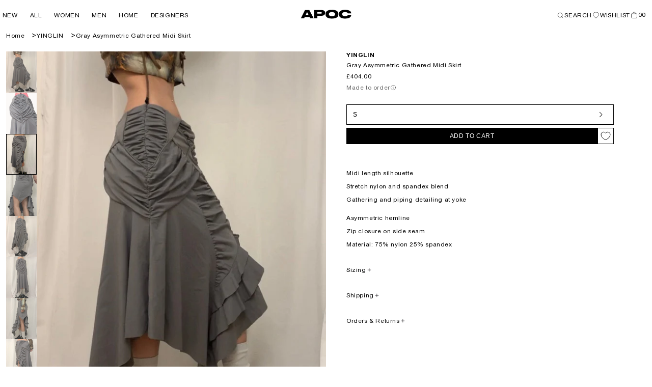

--- FILE ---
content_type: image/svg+xml
request_url: https://apoc-store.com/cdn/shop/files/apoc-logo.svg?v=1751299326&width=150
body_size: 2163
content:
<svg xmlns="http://www.w3.org/2000/svg" fill="none" viewBox="0 0 1280 720" height="720" width="1280">
<path fill="black" d="M950.92 347.271C950.44 343.191 949.96 339.111 949.48 335.031C948.27 330.321 947.64 325.241 945.88 320.871C942.12 311.541 937.93 303.381 932.44 295.911C927.58 289.291 920.95 283.631 914.2 278.871C910.23 276.071 906 273.311 901.72 270.711C899.51 269.361 897.19 268.661 894.76 267.591C885.66 263.581 875.72 260.261 865.24 257.271C855.99 254.631 845.78 254.491 835.96 252.231C831.52 251.211 826.82 251.991 822.52 251.031H818.68C815.22 250.261 810.99 251.401 807.16 250.551C803.94 249.841 799.3 250.311 795.64 250.311H773.32C772.35 250.921 769.71 250.541 768.28 250.551C764.76 250.711 761.24 250.871 757.72 251.031C755.06 251.621 751.98 251.101 749.08 251.751C740.7 253.631 731.9 253.201 723.88 255.351C713.23 258.201 702.67 260.051 693.16 263.991C671.48 272.961 653.77 285.181 642.04 304.071C638.92 309.091 636.7 314.911 634.36 320.631C632.97 324.031 632.77 327.451 631.72 331.191C629.66 338.491 629.08 347.451 629.08 356.631C629.08 360.301 628.63 364.911 629.32 368.151V372.951C629.8 375.081 629.81 377.881 630.28 379.911C630.97 382.911 630.69 385.481 631.48 388.311C633.3 394.781 635.28 400.991 637.72 406.551C648.24 430.561 667.71 445.481 691.96 455.751C698.51 458.531 705.63 460.201 712.6 462.471C720.84 465.151 729.97 465.431 738.76 467.511C742.21 468.331 745.8 467.971 749.08 468.711C753.16 468.951 757.24 469.191 761.32 469.431C764.64 470.171 768.68 469.101 772.36 469.911C774.58 470.401 777.9 470.151 780.52 470.151H796.36C846.02 470.151 886.36 461.621 915.16 440.871C930.83 429.581 940.92 413.551 947.56 393.111C949.15 388.211 949.24 382.771 950.44 377.511C950.52 375.751 950.6 373.991 950.68 372.231C951.51 368.501 951.75 357.181 950.92 353.271V347.271ZM867.16 364.791C866.35 368.561 866.77 371.631 865.72 374.871C862.59 384.561 857.1 392.791 849.64 398.151C840.77 404.531 830.33 407.731 817.96 410.871C813.64 411.431 809.32 411.991 805 412.551H801.88C796.9 413.631 783.58 413.601 778.6 412.551C776.68 412.471 774.76 412.391 772.84 412.311C767.18 411.071 761.37 411.021 756.04 409.431C742.55 405.411 729.88 399.811 722.44 389.751C720.74 387.451 719.65 385.101 718.12 382.551C713.05 374.121 710.59 355.851 714.52 343.671C720.98 323.641 736.76 315.681 757.72 310.071C762.97 308.661 768.78 308.891 774.28 307.671C776.69 307.131 780.48 308.341 782.44 307.191C813.21 307.341 833.33 309.851 851.08 323.031C853.66 324.951 856.38 327.181 858.28 329.751C861.93 334.691 864.57 340.251 866.44 347.031C867.54 351.011 868.16 360.111 867.16 364.791ZM1272.76 378.231H1195.48C1193.79 378.231 1190.43 377.741 1189.24 378.471C1188.62 379.361 1188.68 380.731 1188.28 381.831C1187.45 384.101 1186.4 386.541 1185.16 388.551C1179.38 397.871 1169.12 404.251 1157.8 407.991C1151.16 410.181 1143.89 410.661 1136.44 412.311C1134.52 412.391 1132.6 412.471 1130.68 412.551C1126.68 413.421 1117.4 413.681 1113.16 412.791H1108.84C1103.18 411.571 1097.35 411.851 1092.04 410.391C1077.88 406.481 1065.38 400.831 1057.72 390.471C1056.19 388.401 1055.26 386.261 1053.88 383.991C1051.36 379.841 1049.96 374.781 1048.6 369.351C1048.03 367.071 1048.66 364.891 1048.12 362.391C1047.73 360.571 1047.41 356.671 1047.88 354.471C1048.24 352.781 1047.93 350.581 1048.36 348.711C1049.35 344.381 1050.11 340.171 1051.72 336.471C1057.19 323.881 1068.6 316.231 1082.2 311.751C1086.61 310.301 1091.45 309.751 1096.12 308.631C1099.8 308.231 1103.48 307.831 1107.16 307.431H1111.72C1114.99 306.721 1123.08 306.741 1126.36 307.431H1131.16C1135.56 307.911 1139.96 308.391 1144.36 308.871C1154.15 311.181 1163.51 312.951 1171 317.511C1173.4 318.971 1175.54 320.921 1177.72 322.551C1182.21 325.891 1187.85 332.881 1188.76 339.591H1272.76C1272.63 292.951 1239.99 272.131 1204.84 260.391C1196.4 257.571 1187.27 256.431 1178.2 254.151C1170.61 252.241 1162.01 253.031 1154.2 251.271C1151.88 250.751 1149.33 251.261 1147.24 250.791C1143.4 250.711 1139.56 250.631 1135.72 250.551C1131.64 249.641 1125.86 250.311 1121.32 250.311C1115.88 250.311 1109 249.471 1104.04 250.551C1101.94 251.011 1099.12 250.401 1097.32 250.791H1092.76C1085.88 251.431 1079 252.071 1072.12 252.711C1065.71 254.221 1058.95 254.301 1052.68 256.071C1037.32 260.401 1022.62 264.211 1010.44 271.671C999.05 278.641 988.49 287.051 980.92 297.831C979.07 300.461 977.83 303.191 976.12 305.991C968.74 318.061 964.36 334.321 964.36 353.511V370.311C965.42 375.011 964.88 379.951 966.04 384.471C968.34 393.391 970.61 401.361 973.96 408.951C975.84 413.211 978.83 417.291 981.4 420.951C994.79 440.011 1014.43 452.191 1038.76 460.311C1048.42 463.541 1058.92 464.681 1069.48 467.271C1074.01 468.381 1078.73 467.661 1083.4 468.711C1086.25 469.351 1089.67 468.741 1092.76 469.431C1095.85 470.121 1099.63 469.141 1103.08 469.911C1107.88 470.981 1114.6 470.151 1119.88 470.151C1125.17 470.151 1131.86 470.961 1136.68 469.911C1140.21 469.141 1144.07 470.121 1147.24 469.431C1151.32 469.191 1155.4 468.951 1159.48 468.711C1168.74 466.611 1178.55 466.851 1187.32 464.391C1195 462.231 1203.01 460.831 1210.12 457.911C1229.64 449.891 1246.61 440.521 1258.12 424.551C1266.76 412.561 1273.2 399.501 1272.76 378.231ZM316.36 437.751C315.42 436.211 315.14 434.491 314.2 432.951C311.13 427.901 308.63 422.161 305.56 417.111C303.53 413.771 302.55 410.121 300.52 406.791C295.38 398.351 291.49 388.831 286.36 380.391C284.33 377.051 283.35 373.401 281.32 370.071C273.04 356.481 267.02 341.191 258.76 327.591C256.73 324.261 255.75 320.601 253.72 317.271C247.59 307.221 243.03 295.891 236.92 285.831C234.89 282.491 233.91 278.841 231.88 275.511C229.04 270.861 226.79 265.821 224.2 260.871C223.14 258.851 221.41 256.801 220.84 254.391H111.64C110.89 254.921 110.64 257.131 110.2 257.991C108.43 261.431 106.76 265.011 104.92 268.551C98.35 281.161 92.6 294.231 85.96 306.951C79.25 319.811 72.44 332.871 66.52 346.311C63.2 353.851 58.88 360.901 55.48 368.631C54.21 371.511 52.37 374.481 50.92 377.271C47.5 383.851 44.76 390.591 41.32 397.191C38.71 402.181 35.67 407.401 33.4 412.551C27.9 425.011 21.61 437.091 15.4 449.031C13.21 453.241 11.31 457.621 9.16 461.751C8.4 463.201 8.03 464.901 7 466.071V466.311H88.84C94.28 454.871 99.72 443.431 105.16 431.991H226.6C227.07 434.651 228.98 436.711 229.96 438.951C232.59 444.931 235.11 450.701 238.12 456.471C239.66 459.421 242.1 462.941 242.92 466.311H331.48C329.44 462.111 327.15 457.761 324.76 453.831C321.59 448.611 319.46 442.851 316.36 437.751ZM200.44 379.191H130.12C130.74 375.331 134.57 369.991 136.12 366.471C141.47 354.291 147.87 342.701 153.16 330.711C155.53 325.341 158.31 320.291 160.6 315.111C161.83 312.331 162.75 308.651 164.68 306.471C164.76 306.391 164.84 306.311 164.92 306.231C176.76 330.391 188.6 354.551 200.44 378.711V379.191ZM612.52 294.951C605.58 279.011 592.28 269.481 576.04 262.791C571.19 260.791 565.63 259.701 560.44 258.231C553.02 256.131 544.59 256.641 536.68 254.871H533.08C529.09 253.991 524 254.391 519.4 254.391H340.6V466.311H421.48V399.831H513.64C517.01 399.831 521.26 400.231 524.2 399.591C527.56 399.511 530.92 399.431 534.28 399.351C535.98 398.971 538.09 399.311 540.04 398.871C546.26 397.471 552.81 397.661 558.76 395.991C578.35 390.491 594.48 384.151 605.08 369.831C612.52 359.781 617.8 347.841 617.8 330.231V317.751C617.4 314.631 617 311.511 616.6 308.391C615.4 303.731 614.32 299.091 612.52 294.951ZM534.28 329.751C533.95 331.231 534.23 332.271 533.8 333.591C532.39 337.931 529.18 341.441 525.4 343.431C516.93 347.881 502.78 347.031 489.88 347.031H421.48V307.191H491.32C513.93 307.191 530.24 304.771 534.52 323.991C534.88 325.631 534.56 328.491 534.28 329.751Z"></path>
</svg>


--- FILE ---
content_type: text/javascript
request_url: https://apoc-store.com/cdn/shop/t/49/assets/details-disclosure.js?v=115132838571350360891759425935
body_size: -241
content:
if(!customElements.get("details-disclosure")){class DetailsDisclosure2 extends HTMLElement{constructor(){super(),this.mainDetailsToggle=this.querySelector("details"),this.content=this.mainDetailsToggle.querySelector("summary").nextElementSibling,this.mainDetailsToggle.addEventListener("focusout",this.onFocusOut.bind(this)),this.mainDetailsToggle.addEventListener("toggle",this.onToggle.bind(this))}onFocusOut(){setTimeout(()=>{this.contains(document.activeElement)||this.close()})}onToggle(){this.animations||(this.animations=this.content.getAnimations()),this.mainDetailsToggle.hasAttribute("open")?this.animations.forEach(animation=>animation.play()):this.animations.forEach(animation=>animation.cancel())}close(){this.mainDetailsToggle.removeAttribute("open"),this.mainDetailsToggle.querySelector("summary").setAttribute("aria-expanded",!1)}}customElements.define("details-disclosure",DetailsDisclosure2)}if(!customElements.get("header-menu")){class HeaderMenu extends DetailsDisclosure{constructor(){super(),this.header=document.querySelector(".header-wrapper"),this.megaMenuContent=this.mainDetailsToggle.querySelector(".mega-menu__content"),this.addEventListener("mouseenter",()=>this.open()),this.addEventListener("mouseleave",()=>this.close()),this.mainDetailsToggle.querySelector("summary").addEventListener("click",e=>{e.preventDefault()})}onToggle(){this.header&&(this.header.preventHide=this.mainDetailsToggle.open,document.documentElement.style.getPropertyValue("--header-bottom-position-desktop")===""&&document.documentElement.style.setProperty("--header-bottom-position-desktop",`${Math.floor(this.header.getBoundingClientRect().bottom)}px`))}open(){this.mainDetailsToggle.setAttribute("open",""),this.mainDetailsToggle.querySelector("summary").setAttribute("aria-expanded",!0)}}customElements.define("header-menu",HeaderMenu)}
//# sourceMappingURL=/cdn/shop/t/49/assets/details-disclosure.js.map?v=115132838571350360891759425935
